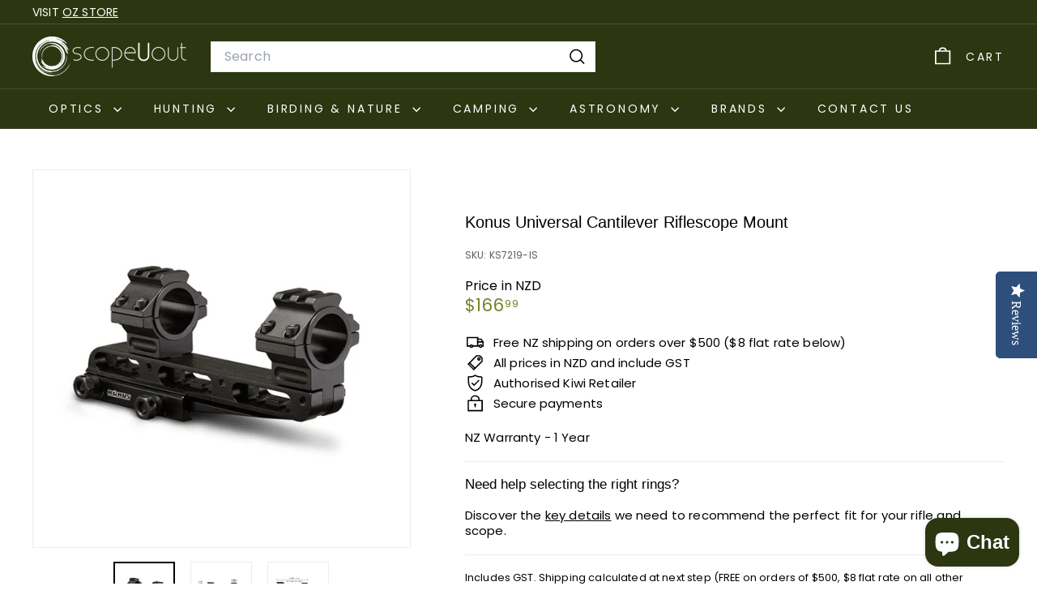

--- FILE ---
content_type: text/javascript
request_url: https://www.scopeuout.co.nz/cdn/shop/t/51/assets/base-media.js?v=180215418933095669231738024875
body_size: -295
content:
import inView from"@archetype-themes/vendors/in-view";export default class extends HTMLElement{constructor(){super(),this.player=null,this.pausedByUser=!1,this.playingWhenLastViewed=!1}connectedCallback(){this.hasAttribute("defer-hydration")||this.hydrate()}async hydrate(){const playerTarget=this.getPlayerTarget(),handler={get:(target,prop)=>async()=>{const resolvedTarget=await target;this.playerHandler(resolvedTarget,prop)}};this.player=new Proxy(playerTarget,handler),this.setupInViewHandler()}setupInViewHandler(){inView(this,()=>((this.autoplay&&!this.pausedByUser||this.playingWhenLastViewed)&&this.play(),()=>{this.playingWhenLastViewed=this.playing,this.pause()}))}static get observedAttributes(){return["defer-hydration","playing"]}attributeChangedCallback(name,oldValue,newValue){name==="defer-hydration"&&newValue===null?this.hydrate():name==="playing"&&this.handlePlayingAttributeChange(oldValue,newValue)}handlePlayingAttributeChange(oldValue,newValue){oldValue===null&&newValue===""?this.dispatchEvent(new CustomEvent("media:play",{bubbles:!0})):newValue===null&&this.dispatchEvent(new CustomEvent("media:pause",{bubbles:!0}))}play(){this.pausedByUser=!1,!this.playing&&(this.player.play(),this.playingWhenLastViewed=!0)}pause(){this.pausedByUser=!0,this.playing&&this.player.pause()}getPlayerTarget(){throw new Error("getPlayerTarget must be implemented in a subclass")}playerHandler(target,prop){throw new Error("playerHandler must be implemented in a subclass")}get playing(){return this.hasAttribute("playing")}get autoplay(){return this.hasAttribute("autoplay")}}
//# sourceMappingURL=/cdn/shop/t/51/assets/base-media.js.map?v=180215418933095669231738024875
